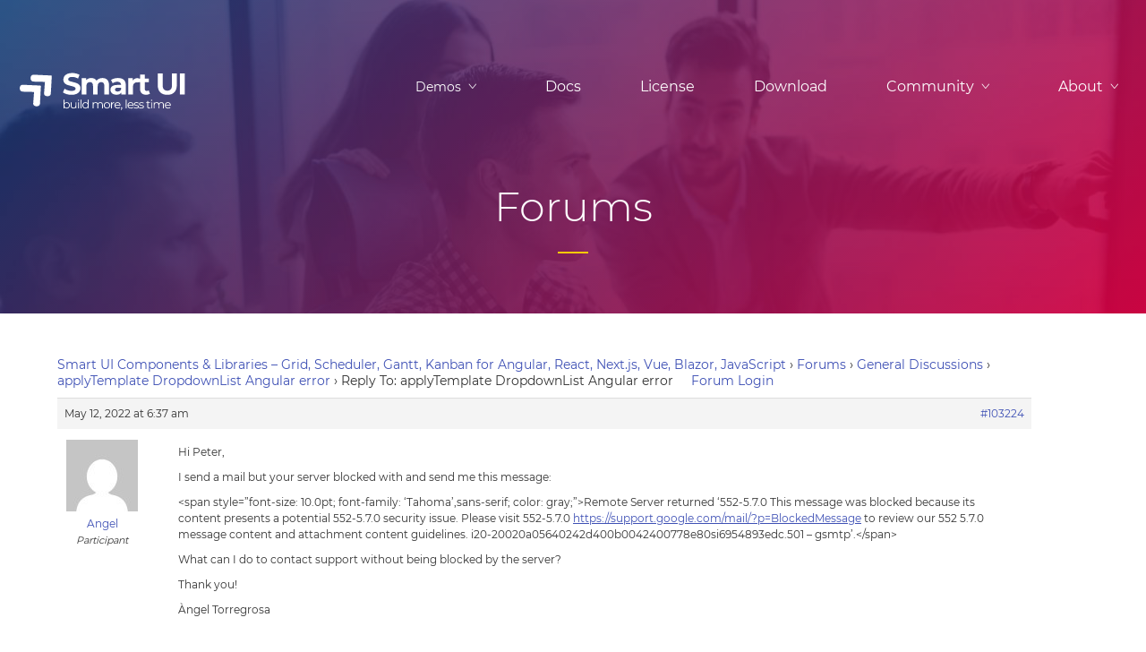

--- FILE ---
content_type: text/html; charset=UTF-8
request_url: https://www.htmlelements.com/forums/reply/103224/
body_size: 14778
content:
<!DOCTYPE html>
<html lang="en-US">
<head>
<meta charset="UTF-8" />
<meta http-equiv="X-UA-Compatible" content="IE=edge,chrome=1" />
<meta name="viewport" content="width=device-width, initial-scale=1" />
<meta name="google-site-verification" content="ocx6ogr5gzAjakWCDNY3BpF-W6788eB5hT_qjnICISg" />

<link rel="pingback" href="" />

<!-- load custom fonts from google-->
<script type="text/javascript" src="/public/scripts/jquery-1.11.3.min.js"></script> 
<!--
<link rel="stylesheet" type="text/css" media="all" href="/wp-content/themes/oldtwentyten/style.css" />
-->
<link rel="stylesheet" href="/wp-content/design/assets/stylesheets/style.css" type="text/css" /> 

		<!-- All in One SEO 4.6.2 - aioseo.com -->
		<title>Reply To: applyTemplate DropdownList Angular error - Smart UI Components</title>
		<meta name="description" content="Hi Peter, I send a mail but your server blocked with and send me this message: Remote Server returned &#039;552-5.7.0 This message was blocked because its content presents a potential 552-5.7.0 security issue. Please visit 552-5.7.0 https://support.google.com/mail/?p=BlockedMessage to review our 552 5.7.0 message content and attachment content guidelines. i20-20020a05640242d400b0042400778e80si6954893edc.501" />
		<meta name="robots" content="max-image-preview:large" />
		<link rel="canonical" href="https://www.htmlelements.com/forums/reply/103224/" />
		<meta name="generator" content="All in One SEO (AIOSEO) 4.6.2" />
		<meta property="og:locale" content="en_US" />
		<meta property="og:site_name" content="Smart UI Components - Angular, Blazor, React, Javascript, Vue UI Component Library" />
		<meta property="og:type" content="article" />
		<meta property="og:title" content="Reply To: applyTemplate DropdownList Angular error - Smart UI Components" />
		<meta property="og:description" content="Hi Peter, I send a mail but your server blocked with and send me this message: Remote Server returned &#039;552-5.7.0 This message was blocked because its content presents a potential 552-5.7.0 security issue. Please visit 552-5.7.0 https://support.google.com/mail/?p=BlockedMessage to review our 552 5.7.0 message content and attachment content guidelines. i20-20020a05640242d400b0042400778e80si6954893edc.501" />
		<meta property="og:url" content="https://www.htmlelements.com/forums/reply/103224/" />
		<meta property="article:published_time" content="2022-05-12T06:37:41+00:00" />
		<meta property="article:modified_time" content="2022-05-12T06:37:41+00:00" />
		<meta property="article:publisher" content="https://web.facebook.com/jqwidgets/" />
		<meta name="twitter:card" content="summary_large_image" />
		<meta name="twitter:site" content="@jqwidgets" />
		<meta name="twitter:title" content="Reply To: applyTemplate DropdownList Angular error - Smart UI Components" />
		<meta name="twitter:description" content="Hi Peter, I send a mail but your server blocked with and send me this message: Remote Server returned &#039;552-5.7.0 This message was blocked because its content presents a potential 552-5.7.0 security issue. Please visit 552-5.7.0 https://support.google.com/mail/?p=BlockedMessage to review our 552 5.7.0 message content and attachment content guidelines. i20-20020a05640242d400b0042400778e80si6954893edc.501" />
		<meta name="twitter:creator" content="@jqwidgets" />
		<script type="application/ld+json" class="aioseo-schema">
			{"@context":"https:\/\/schema.org","@graph":[{"@type":"BreadcrumbList","@id":"https:\/\/www.htmlelements.com\/forums\/reply\/103224\/#breadcrumblist","itemListElement":[{"@type":"ListItem","@id":"https:\/\/www.htmlelements.com\/#listItem","position":1,"name":"Home","item":"https:\/\/www.htmlelements.com\/","nextItem":"https:\/\/www.htmlelements.com\/forums\/reply\/103224\/#listItem"},{"@type":"ListItem","@id":"https:\/\/www.htmlelements.com\/forums\/reply\/103224\/#listItem","position":2,"name":"Reply To: applyTemplate DropdownList Angular error","previousItem":"https:\/\/www.htmlelements.com\/#listItem"}]},{"@type":"Organization","@id":"https:\/\/www.htmlelements.com\/#organization","name":"Smart UI Components","url":"https:\/\/www.htmlelements.com\/","sameAs":["https:\/\/web.facebook.com\/jqwidgets\/","https:\/\/twitter.com\/jqwidgets\/","https:\/\/www.linkedin.com\/company\/jqwidgets-ltd\/","https:\/\/en.wikipedia.org\/wiki\/JQWidgets"],"contactPoint":{"@type":"ContactPoint","telephone":"+359882223800","contactType":"Sales"}},{"@type":"WebPage","@id":"https:\/\/www.htmlelements.com\/forums\/reply\/103224\/#webpage","url":"https:\/\/www.htmlelements.com\/forums\/reply\/103224\/","name":"Reply To: applyTemplate DropdownList Angular error - Smart UI Components","description":"Hi Peter, I send a mail but your server blocked with and send me this message: Remote Server returned '552-5.7.0 This message was blocked because its content presents a potential 552-5.7.0 security issue. Please visit 552-5.7.0 https:\/\/support.google.com\/mail\/?p=BlockedMessage to review our 552 5.7.0 message content and attachment content guidelines. i20-20020a05640242d400b0042400778e80si6954893edc.501","inLanguage":"en-US","isPartOf":{"@id":"https:\/\/www.htmlelements.com\/#website"},"breadcrumb":{"@id":"https:\/\/www.htmlelements.com\/forums\/reply\/103224\/#breadcrumblist"},"datePublished":"-0001-11-30T00:00:00+00:00","dateModified":"2022-05-12T06:37:41+00:00"},{"@type":"WebSite","@id":"https:\/\/www.htmlelements.com\/#website","url":"https:\/\/www.htmlelements.com\/","name":"Smart UI Components","description":"Angular, Blazor, React, Javascript, Vue UI Component Library","inLanguage":"en-US","publisher":{"@id":"https:\/\/www.htmlelements.com\/#organization"}}]}
		</script>
		<!-- All in One SEO -->

<link rel='dns-prefetch' href='//s.w.org' />
<link rel="alternate" type="application/rss+xml" title="Smart UI Components &raquo; Feed" href="https://www.htmlelements.com/feed/" />
<link rel="alternate" type="application/rss+xml" title="Smart UI Components &raquo; Comments Feed" href="https://www.htmlelements.com/comments/feed/" />
		<!-- This site uses the Google Analytics by MonsterInsights plugin v8.26.0 - Using Analytics tracking - https://www.monsterinsights.com/ -->
							<script src="//www.googletagmanager.com/gtag/js?id=G-Z6896B9VX8"  data-cfasync="false" data-wpfc-render="false" type="text/javascript" async></script>
			<script data-cfasync="false" data-wpfc-render="false" type="text/javascript">
				var mi_version = '8.26.0';
				var mi_track_user = true;
				var mi_no_track_reason = '';
								var MonsterInsightsDefaultLocations = {"page_location":"https:\/\/www.htmlelements.com\/forums\/reply\/103224\/"};
				if ( typeof MonsterInsightsPrivacyGuardFilter === 'function' ) {
					var MonsterInsightsLocations = (typeof MonsterInsightsExcludeQuery === 'object') ? MonsterInsightsPrivacyGuardFilter( MonsterInsightsExcludeQuery ) : MonsterInsightsPrivacyGuardFilter( MonsterInsightsDefaultLocations );
				} else {
					var MonsterInsightsLocations = (typeof MonsterInsightsExcludeQuery === 'object') ? MonsterInsightsExcludeQuery : MonsterInsightsDefaultLocations;
				}

								var disableStrs = [
										'ga-disable-G-Z6896B9VX8',
									];

				/* Function to detect opted out users */
				function __gtagTrackerIsOptedOut() {
					for (var index = 0; index < disableStrs.length; index++) {
						if (document.cookie.indexOf(disableStrs[index] + '=true') > -1) {
							return true;
						}
					}

					return false;
				}

				/* Disable tracking if the opt-out cookie exists. */
				if (__gtagTrackerIsOptedOut()) {
					for (var index = 0; index < disableStrs.length; index++) {
						window[disableStrs[index]] = true;
					}
				}

				/* Opt-out function */
				function __gtagTrackerOptout() {
					for (var index = 0; index < disableStrs.length; index++) {
						document.cookie = disableStrs[index] + '=true; expires=Thu, 31 Dec 2099 23:59:59 UTC; path=/';
						window[disableStrs[index]] = true;
					}
				}

				if ('undefined' === typeof gaOptout) {
					function gaOptout() {
						__gtagTrackerOptout();
					}
				}
								window.dataLayer = window.dataLayer || [];

				window.MonsterInsightsDualTracker = {
					helpers: {},
					trackers: {},
				};
				if (mi_track_user) {
					function __gtagDataLayer() {
						dataLayer.push(arguments);
					}

					function __gtagTracker(type, name, parameters) {
						if (!parameters) {
							parameters = {};
						}

						if (parameters.send_to) {
							__gtagDataLayer.apply(null, arguments);
							return;
						}

						if (type === 'event') {
														parameters.send_to = monsterinsights_frontend.v4_id;
							var hookName = name;
							if (typeof parameters['event_category'] !== 'undefined') {
								hookName = parameters['event_category'] + ':' + name;
							}

							if (typeof MonsterInsightsDualTracker.trackers[hookName] !== 'undefined') {
								MonsterInsightsDualTracker.trackers[hookName](parameters);
							} else {
								__gtagDataLayer('event', name, parameters);
							}
							
						} else {
							__gtagDataLayer.apply(null, arguments);
						}
					}

					__gtagTracker('js', new Date());
					__gtagTracker('set', {
						'developer_id.dZGIzZG': true,
											});
					if ( MonsterInsightsLocations.page_location ) {
						__gtagTracker('set', MonsterInsightsLocations);
					}
										__gtagTracker('config', 'G-Z6896B9VX8', {"forceSSL":"true","link_attribution":"true"} );
															window.gtag = __gtagTracker;										(function () {
						/* https://developers.google.com/analytics/devguides/collection/analyticsjs/ */
						/* ga and __gaTracker compatibility shim. */
						var noopfn = function () {
							return null;
						};
						var newtracker = function () {
							return new Tracker();
						};
						var Tracker = function () {
							return null;
						};
						var p = Tracker.prototype;
						p.get = noopfn;
						p.set = noopfn;
						p.send = function () {
							var args = Array.prototype.slice.call(arguments);
							args.unshift('send');
							__gaTracker.apply(null, args);
						};
						var __gaTracker = function () {
							var len = arguments.length;
							if (len === 0) {
								return;
							}
							var f = arguments[len - 1];
							if (typeof f !== 'object' || f === null || typeof f.hitCallback !== 'function') {
								if ('send' === arguments[0]) {
									var hitConverted, hitObject = false, action;
									if ('event' === arguments[1]) {
										if ('undefined' !== typeof arguments[3]) {
											hitObject = {
												'eventAction': arguments[3],
												'eventCategory': arguments[2],
												'eventLabel': arguments[4],
												'value': arguments[5] ? arguments[5] : 1,
											}
										}
									}
									if ('pageview' === arguments[1]) {
										if ('undefined' !== typeof arguments[2]) {
											hitObject = {
												'eventAction': 'page_view',
												'page_path': arguments[2],
											}
										}
									}
									if (typeof arguments[2] === 'object') {
										hitObject = arguments[2];
									}
									if (typeof arguments[5] === 'object') {
										Object.assign(hitObject, arguments[5]);
									}
									if ('undefined' !== typeof arguments[1].hitType) {
										hitObject = arguments[1];
										if ('pageview' === hitObject.hitType) {
											hitObject.eventAction = 'page_view';
										}
									}
									if (hitObject) {
										action = 'timing' === arguments[1].hitType ? 'timing_complete' : hitObject.eventAction;
										hitConverted = mapArgs(hitObject);
										__gtagTracker('event', action, hitConverted);
									}
								}
								return;
							}

							function mapArgs(args) {
								var arg, hit = {};
								var gaMap = {
									'eventCategory': 'event_category',
									'eventAction': 'event_action',
									'eventLabel': 'event_label',
									'eventValue': 'event_value',
									'nonInteraction': 'non_interaction',
									'timingCategory': 'event_category',
									'timingVar': 'name',
									'timingValue': 'value',
									'timingLabel': 'event_label',
									'page': 'page_path',
									'location': 'page_location',
									'title': 'page_title',
									'referrer' : 'page_referrer',
								};
								for (arg in args) {
																		if (!(!args.hasOwnProperty(arg) || !gaMap.hasOwnProperty(arg))) {
										hit[gaMap[arg]] = args[arg];
									} else {
										hit[arg] = args[arg];
									}
								}
								return hit;
							}

							try {
								f.hitCallback();
							} catch (ex) {
							}
						};
						__gaTracker.create = newtracker;
						__gaTracker.getByName = newtracker;
						__gaTracker.getAll = function () {
							return [];
						};
						__gaTracker.remove = noopfn;
						__gaTracker.loaded = true;
						window['__gaTracker'] = __gaTracker;
					})();
									} else {
										console.log("");
					(function () {
						function __gtagTracker() {
							return null;
						}

						window['__gtagTracker'] = __gtagTracker;
						window['gtag'] = __gtagTracker;
					})();
									}
			</script>
				<!-- / Google Analytics by MonsterInsights -->
		<link rel='stylesheet' id='wp-block-library-css'  href='https://www.htmlelements.com/wp-includes/css/dist/block-library/style.min.css?ver=5.9.12' type='text/css' media='all' />
<style id='global-styles-inline-css' type='text/css'>
body{--wp--preset--color--black: #000000;--wp--preset--color--cyan-bluish-gray: #abb8c3;--wp--preset--color--white: #ffffff;--wp--preset--color--pale-pink: #f78da7;--wp--preset--color--vivid-red: #cf2e2e;--wp--preset--color--luminous-vivid-orange: #ff6900;--wp--preset--color--luminous-vivid-amber: #fcb900;--wp--preset--color--light-green-cyan: #7bdcb5;--wp--preset--color--vivid-green-cyan: #00d084;--wp--preset--color--pale-cyan-blue: #8ed1fc;--wp--preset--color--vivid-cyan-blue: #0693e3;--wp--preset--color--vivid-purple: #9b51e0;--wp--preset--gradient--vivid-cyan-blue-to-vivid-purple: linear-gradient(135deg,rgba(6,147,227,1) 0%,rgb(155,81,224) 100%);--wp--preset--gradient--light-green-cyan-to-vivid-green-cyan: linear-gradient(135deg,rgb(122,220,180) 0%,rgb(0,208,130) 100%);--wp--preset--gradient--luminous-vivid-amber-to-luminous-vivid-orange: linear-gradient(135deg,rgba(252,185,0,1) 0%,rgba(255,105,0,1) 100%);--wp--preset--gradient--luminous-vivid-orange-to-vivid-red: linear-gradient(135deg,rgba(255,105,0,1) 0%,rgb(207,46,46) 100%);--wp--preset--gradient--very-light-gray-to-cyan-bluish-gray: linear-gradient(135deg,rgb(238,238,238) 0%,rgb(169,184,195) 100%);--wp--preset--gradient--cool-to-warm-spectrum: linear-gradient(135deg,rgb(74,234,220) 0%,rgb(151,120,209) 20%,rgb(207,42,186) 40%,rgb(238,44,130) 60%,rgb(251,105,98) 80%,rgb(254,248,76) 100%);--wp--preset--gradient--blush-light-purple: linear-gradient(135deg,rgb(255,206,236) 0%,rgb(152,150,240) 100%);--wp--preset--gradient--blush-bordeaux: linear-gradient(135deg,rgb(254,205,165) 0%,rgb(254,45,45) 50%,rgb(107,0,62) 100%);--wp--preset--gradient--luminous-dusk: linear-gradient(135deg,rgb(255,203,112) 0%,rgb(199,81,192) 50%,rgb(65,88,208) 100%);--wp--preset--gradient--pale-ocean: linear-gradient(135deg,rgb(255,245,203) 0%,rgb(182,227,212) 50%,rgb(51,167,181) 100%);--wp--preset--gradient--electric-grass: linear-gradient(135deg,rgb(202,248,128) 0%,rgb(113,206,126) 100%);--wp--preset--gradient--midnight: linear-gradient(135deg,rgb(2,3,129) 0%,rgb(40,116,252) 100%);--wp--preset--duotone--dark-grayscale: url('#wp-duotone-dark-grayscale');--wp--preset--duotone--grayscale: url('#wp-duotone-grayscale');--wp--preset--duotone--purple-yellow: url('#wp-duotone-purple-yellow');--wp--preset--duotone--blue-red: url('#wp-duotone-blue-red');--wp--preset--duotone--midnight: url('#wp-duotone-midnight');--wp--preset--duotone--magenta-yellow: url('#wp-duotone-magenta-yellow');--wp--preset--duotone--purple-green: url('#wp-duotone-purple-green');--wp--preset--duotone--blue-orange: url('#wp-duotone-blue-orange');--wp--preset--font-size--small: 13px;--wp--preset--font-size--medium: 20px;--wp--preset--font-size--large: 36px;--wp--preset--font-size--x-large: 42px;}.has-black-color{color: var(--wp--preset--color--black) !important;}.has-cyan-bluish-gray-color{color: var(--wp--preset--color--cyan-bluish-gray) !important;}.has-white-color{color: var(--wp--preset--color--white) !important;}.has-pale-pink-color{color: var(--wp--preset--color--pale-pink) !important;}.has-vivid-red-color{color: var(--wp--preset--color--vivid-red) !important;}.has-luminous-vivid-orange-color{color: var(--wp--preset--color--luminous-vivid-orange) !important;}.has-luminous-vivid-amber-color{color: var(--wp--preset--color--luminous-vivid-amber) !important;}.has-light-green-cyan-color{color: var(--wp--preset--color--light-green-cyan) !important;}.has-vivid-green-cyan-color{color: var(--wp--preset--color--vivid-green-cyan) !important;}.has-pale-cyan-blue-color{color: var(--wp--preset--color--pale-cyan-blue) !important;}.has-vivid-cyan-blue-color{color: var(--wp--preset--color--vivid-cyan-blue) !important;}.has-vivid-purple-color{color: var(--wp--preset--color--vivid-purple) !important;}.has-black-background-color{background-color: var(--wp--preset--color--black) !important;}.has-cyan-bluish-gray-background-color{background-color: var(--wp--preset--color--cyan-bluish-gray) !important;}.has-white-background-color{background-color: var(--wp--preset--color--white) !important;}.has-pale-pink-background-color{background-color: var(--wp--preset--color--pale-pink) !important;}.has-vivid-red-background-color{background-color: var(--wp--preset--color--vivid-red) !important;}.has-luminous-vivid-orange-background-color{background-color: var(--wp--preset--color--luminous-vivid-orange) !important;}.has-luminous-vivid-amber-background-color{background-color: var(--wp--preset--color--luminous-vivid-amber) !important;}.has-light-green-cyan-background-color{background-color: var(--wp--preset--color--light-green-cyan) !important;}.has-vivid-green-cyan-background-color{background-color: var(--wp--preset--color--vivid-green-cyan) !important;}.has-pale-cyan-blue-background-color{background-color: var(--wp--preset--color--pale-cyan-blue) !important;}.has-vivid-cyan-blue-background-color{background-color: var(--wp--preset--color--vivid-cyan-blue) !important;}.has-vivid-purple-background-color{background-color: var(--wp--preset--color--vivid-purple) !important;}.has-black-border-color{border-color: var(--wp--preset--color--black) !important;}.has-cyan-bluish-gray-border-color{border-color: var(--wp--preset--color--cyan-bluish-gray) !important;}.has-white-border-color{border-color: var(--wp--preset--color--white) !important;}.has-pale-pink-border-color{border-color: var(--wp--preset--color--pale-pink) !important;}.has-vivid-red-border-color{border-color: var(--wp--preset--color--vivid-red) !important;}.has-luminous-vivid-orange-border-color{border-color: var(--wp--preset--color--luminous-vivid-orange) !important;}.has-luminous-vivid-amber-border-color{border-color: var(--wp--preset--color--luminous-vivid-amber) !important;}.has-light-green-cyan-border-color{border-color: var(--wp--preset--color--light-green-cyan) !important;}.has-vivid-green-cyan-border-color{border-color: var(--wp--preset--color--vivid-green-cyan) !important;}.has-pale-cyan-blue-border-color{border-color: var(--wp--preset--color--pale-cyan-blue) !important;}.has-vivid-cyan-blue-border-color{border-color: var(--wp--preset--color--vivid-cyan-blue) !important;}.has-vivid-purple-border-color{border-color: var(--wp--preset--color--vivid-purple) !important;}.has-vivid-cyan-blue-to-vivid-purple-gradient-background{background: var(--wp--preset--gradient--vivid-cyan-blue-to-vivid-purple) !important;}.has-light-green-cyan-to-vivid-green-cyan-gradient-background{background: var(--wp--preset--gradient--light-green-cyan-to-vivid-green-cyan) !important;}.has-luminous-vivid-amber-to-luminous-vivid-orange-gradient-background{background: var(--wp--preset--gradient--luminous-vivid-amber-to-luminous-vivid-orange) !important;}.has-luminous-vivid-orange-to-vivid-red-gradient-background{background: var(--wp--preset--gradient--luminous-vivid-orange-to-vivid-red) !important;}.has-very-light-gray-to-cyan-bluish-gray-gradient-background{background: var(--wp--preset--gradient--very-light-gray-to-cyan-bluish-gray) !important;}.has-cool-to-warm-spectrum-gradient-background{background: var(--wp--preset--gradient--cool-to-warm-spectrum) !important;}.has-blush-light-purple-gradient-background{background: var(--wp--preset--gradient--blush-light-purple) !important;}.has-blush-bordeaux-gradient-background{background: var(--wp--preset--gradient--blush-bordeaux) !important;}.has-luminous-dusk-gradient-background{background: var(--wp--preset--gradient--luminous-dusk) !important;}.has-pale-ocean-gradient-background{background: var(--wp--preset--gradient--pale-ocean) !important;}.has-electric-grass-gradient-background{background: var(--wp--preset--gradient--electric-grass) !important;}.has-midnight-gradient-background{background: var(--wp--preset--gradient--midnight) !important;}.has-small-font-size{font-size: var(--wp--preset--font-size--small) !important;}.has-medium-font-size{font-size: var(--wp--preset--font-size--medium) !important;}.has-large-font-size{font-size: var(--wp--preset--font-size--large) !important;}.has-x-large-font-size{font-size: var(--wp--preset--font-size--x-large) !important;}
</style>
<link rel='stylesheet' id='bbp-default-css'  href='https://www.htmlelements.com/wp-content/plugins/bbpress/templates/default/css/bbpress.min.css?ver=2.6.6' type='text/css' media='all' />
<link rel='stylesheet' id='sign-in-with-google-css'  href='https://www.htmlelements.com/wp-content/plugins/sign-in-with-google/src/public/css/sign-in-with-google-public.css?ver=1.8.0' type='text/css' media='all' />
<script type='text/javascript' src='https://www.htmlelements.com/wp-content/plugins/google-analytics-for-wordpress/assets/js/frontend-gtag.min.js?ver=8.26.0' id='monsterinsights-frontend-script-js'></script>
<script data-cfasync="false" data-wpfc-render="false" type="text/javascript" id='monsterinsights-frontend-script-js-extra'>/* <![CDATA[ */
var monsterinsights_frontend = {"js_events_tracking":"true","download_extensions":"doc,pdf,ppt,zip,xls,docx,pptx,xlsx","inbound_paths":"[{\"path\":\"\\\/go\\\/\",\"label\":\"affiliate\"},{\"path\":\"\\\/recommend\\\/\",\"label\":\"affiliate\"}]","home_url":"https:\/\/www.htmlelements.com","hash_tracking":"false","v4_id":"G-Z6896B9VX8"};/* ]]> */
</script>
<script type='text/javascript' src='https://www.htmlelements.com/wp-includes/js/jquery/jquery.min.js?ver=3.6.0' id='jquery-core-js'></script>
<link rel="https://api.w.org/" href="https://www.htmlelements.com/wp-json/" /><link rel="EditURI" type="application/rsd+xml" title="RSD" href="https://www.htmlelements.com/xmlrpc.php?rsd" />
<link rel="wlwmanifest" type="application/wlwmanifest+xml" href="https://www.htmlelements.com/wp-includes/wlwmanifest.xml" /> 
<meta name="generator" content="WordPress 5.9.12" />
<link rel='shortlink' href='https://www.htmlelements.com/?p=103224' />
<link rel="alternate" type="application/json+oembed" href="https://www.htmlelements.com/wp-json/oembed/1.0/embed?url=https%3A%2F%2Fwww.htmlelements.com%2Fforums%2Freply%2F103224%2F" />
<link rel="alternate" type="text/xml+oembed" href="https://www.htmlelements.com/wp-json/oembed/1.0/embed?url=https%3A%2F%2Fwww.htmlelements.com%2Fforums%2Freply%2F103224%2F&#038;format=xml" />
<script type="application/ld+json">{
    "@context": "https://schema.org",
    "@type": "Organization",
    "name": "Smart UI Components",
    "url": "https://www.htmlelements.com/",
    "logo": "https://www.htmlelements.com/wp-content/uploads/htmlelements-logo.png",
    "sameAs": [
        "https://twitter.com/jqwidgets",
        "https://github.com/htmlelements",
        "https://www.linkedin.com/company/jqwidgets"
    ]
}</script><script type="application/ld+json">{
    "@context": "https://schema.org",
    "@type": "BreadcrumbList",
    "itemListElement": [
        {
            "@type": "ListItem",
            "position": 1,
            "name": "Forums",
            "item": "https://www.htmlelements.com/forums/"
        }
    ]
}</script><!--

-->
<script id="mcjs">!function(c,h,i,m,p){m=c.createElement(h),p=c.getElementsByTagName(h)[0],m.async=1,m.src=i,p.parentNode.insertBefore(m,p)}(document,"script","https://chimpstatic.com/mcjs-connected/js/users/4d7841cc5699ee52f32b0018e/8aeaf5b20966079eba235afde.js");</script>
<!--Start of Tawk.to Script-->

<!--End of Tawk.to Script-->
<style>
.bbp-search-results .reply, .bbp-search-results .topic
{

}
</style>
<script type="text/javascript">window.$crisp=[];window.CRISP_WEBSITE_ID="bc1fe628-974e-420d-a7a5-38780a5e379c";(function(){d=document;s=d.createElement("script");s.src="https://client.crisp.chat/l.js";s.async=1;d.getElementsByTagName("head")[0].appendChild(s);})();</script>

<script>
var load = function() {
    var breadcrumb = document.querySelector('.bbp-breadcrumb p');
    if (breadcrumb) {
	

        var anchor = document.createElement('a');
        anchor.innerHTML = 'Forum Login';
        anchor.href = '/clientlogin/';
        anchor.target = "_blank";
        anchor.style.marginLeft = "20px";
        breadcrumb.appendChild(anchor);
    
     var titles = document.querySelectorAll('.bbp-forum-title');
     var pre = '</p><div class="smart-forum-topic" style="display: flex; align-items: center;">';
     for(var i = 0; i < titles.length; i++) { var title = titles[i]; var icon = 'datetimepicker-icon'; switch(title.innerHTML) { 
			case 'Accordion': 
				icon = 'accordion-icon';
				break; 
			case 'Buttons': 
				icon = 'button-icon'; 
				break; 
			case 'Chart': 
			icon = 'chart-icon'; 
			break; 
			case 'Chart & Gantt Chart': 
			icon = 'chart-icon'; 
			break; 
			case 'Kanban': icon = 'kanban-icon';
			break; 
			case 'ComboBox': icon = 'combobox-icon';
			break; 
			case 'Date & Time Pickers': icon = 'datetimepicker-icon';
			break;
			case 'Docking Layout': icon = 'dockinglayout-icon';
			break; 
			case 'DropDownList': icon = 'dropdownlist-icon';
			break;
			case 'General Discussions': icon = 'dataadapter-icon'; 
			break;
			case 'Gauge': icon = 'gauge-icon';
			break; 
			case 'Data Grid': icon = 'grid-icon';
			break; 
			case 'List Menu': icon = 'listmenu-icon';
			break; 
			case 'ListBox': icon = 'listbox-icon'; 
			break; 
			case 'Menu': icon = 'menu-icon'; 
			break; 
			case 'Progress Bar': icon = 'progressbar-icon'; 
			break;
			case 'ScrollBar': icon = 'scrollbar-icon';
			break; 
			case 'Slider': icon = 'slider-icon';
			break;
			case 'Tabs': icon = 'tabs-icon';
			break; 
			case 'Tank': icon = 'tank-icon'; 
			break;
			case 'Text Boxes &amp; Inputs': icon = 'textbox-icon'; 
			break; 
			case 'Toast': icon = 'notification-icon';
			break;
			case 'Tooltip': icon = 'tooltip-icon';
			break; 
			case 'Scheduler': icon = 'scheduler-icon';
			break; 
			case 'Window': icon = 'window-icon';
			break;
			} 
			if (title.innerHTML.indexOf('Chart') >= 0) {
 icon = 'chart-icon';
}
          title.innerHTML = pre  + '<span class="demo-icon ' + icon + '"></span><span style="margin-left: -7px;">' + title.innerHTML + '</span></div><p>';
     }
	}
}

if (document.readyState === 'complete') {
   load();
}
else {
window.addEventListener('load', function() {
  load();  
});
}
</script>
<!-- Google tag (gtag.js) -->
<!--
<script async src="https://www.googletagmanager.com/gtag/js?id=G-1CB7F4MWYY"></script>
<script>
  window.dataLayer = window.dataLayer || [];
  function gtag(){dataLayer.push(arguments);}
  gtag('js', new Date());

  gtag('config', 'G-1CB7F4MWYY');
</script>
-->
</head>
<body style='background: white;'>
<style>
/* cyrillic-ext */
@font-face {
  font-family: 'Montserrat';
  font-style: normal;
  font-weight: 300;
  font-display: swap;
  src: url(https://fonts.gstatic.com/s/montserrat/v18/JTURjIg1_i6t8kCHKm45_cJD3gTD_u50.woff2) format('woff2');
  unicode-range: U+0460-052F, U+1C80-1C88, U+20B4, U+2DE0-2DFF, U+A640-A69F, U+FE2E-FE2F;
}
/* cyrillic */
@font-face {
  font-family: 'Montserrat';
  font-style: normal;
  font-display: swap;
  font-weight: 300;
  src: url(https://fonts.gstatic.com/s/montserrat/v18/JTURjIg1_i6t8kCHKm45_cJD3g3D_u50.woff2) format('woff2');
  unicode-range: U+0400-045F, U+0490-0491, U+04B0-04B1, U+2116;
}
/* vietnamese */
@font-face {
  font-family: 'Montserrat';
  font-style: normal;
  font-display: swap;
  font-weight: 300;
  src: url(https://fonts.gstatic.com/s/montserrat/v18/JTURjIg1_i6t8kCHKm45_cJD3gbD_u50.woff2) format('woff2');
  unicode-range: U+0102-0103, U+0110-0111, U+0128-0129, U+0168-0169, U+01A0-01A1, U+01AF-01B0, U+1EA0-1EF9, U+20AB;
}
/* latin-ext */
@font-face {
  font-family: 'Montserrat';
  font-display: swap;
  font-style: normal;
  font-weight: 300;
  src: url(https://fonts.gstatic.com/s/montserrat/v18/JTURjIg1_i6t8kCHKm45_cJD3gfD_u50.woff2) format('woff2');
  unicode-range: U+0100-024F, U+0259, U+1E00-1EFF, U+2020, U+20A0-20AB, U+20AD-20CF, U+2113, U+2C60-2C7F, U+A720-A7FF;
}
/* latin */
@font-face {
  font-family: 'Montserrat';
  font-style: normal;
  font-display: swap;
  font-weight: 300;
  src: url(https://fonts.gstatic.com/s/montserrat/v18/JTURjIg1_i6t8kCHKm45_cJD3gnD_g.woff2) format('woff2');
  unicode-range: U+0000-00FF, U+0131, U+0152-0153, U+02BB-02BC, U+02C6, U+02DA, U+02DC, U+2000-206F, U+2074, U+20AC, U+2122, U+2191, U+2193, U+2212, U+2215, U+FEFF, U+FFFD;
}
/* cyrillic-ext */
@font-face {
  font-family: 'Montserrat';
  font-display: swap;
  font-style: normal;
  font-weight: 400;
  src: url(https://fonts.gstatic.com/s/montserrat/v18/JTUSjIg1_i6t8kCHKm459WRhyzbi.woff2) format('woff2');
  unicode-range: U+0460-052F, U+1C80-1C88, U+20B4, U+2DE0-2DFF, U+A640-A69F, U+FE2E-FE2F;
}
/* cyrillic */
@font-face {
  font-family: 'Montserrat';
  font-style: normal;
  font-display: swap;
  font-weight: 400;
  src: url(https://fonts.gstatic.com/s/montserrat/v18/JTUSjIg1_i6t8kCHKm459W1hyzbi.woff2) format('woff2');
  unicode-range: U+0400-045F, U+0490-0491, U+04B0-04B1, U+2116;
}
/* vietnamese */
@font-face {
  font-family: 'Montserrat';
  font-style: normal;
  font-display: swap;
  font-weight: 400;
  src: url(https://fonts.gstatic.com/s/montserrat/v18/JTUSjIg1_i6t8kCHKm459WZhyzbi.woff2) format('woff2');
  unicode-range: U+0102-0103, U+0110-0111, U+0128-0129, U+0168-0169, U+01A0-01A1, U+01AF-01B0, U+1EA0-1EF9, U+20AB;
}
/* latin-ext */
@font-face {
  font-family: 'Montserrat';
  font-display: swap;
  font-style: normal;
  font-weight: 400;
  src: url(https://fonts.gstatic.com/s/montserrat/v18/JTUSjIg1_i6t8kCHKm459Wdhyzbi.woff2) format('woff2');
  unicode-range: U+0100-024F, U+0259, U+1E00-1EFF, U+2020, U+20A0-20AB, U+20AD-20CF, U+2113, U+2C60-2C7F, U+A720-A7FF;
}
/* latin */
@font-face {
  font-family: 'Montserrat';
  font-display: swap;
  font-style: normal;
  font-weight: 400;
  src: url(https://fonts.gstatic.com/s/montserrat/v18/JTUSjIg1_i6t8kCHKm459Wlhyw.woff2) format('woff2');
  unicode-range: U+0000-00FF, U+0131, U+0152-0153, U+02BB-02BC, U+02C6, U+02DA, U+02DC, U+2000-206F, U+2074, U+20AC, U+2122, U+2191, U+2193, U+2212, U+2215, U+FEFF, U+FFFD;
}
/* cyrillic-ext */
@font-face {
  font-family: 'Montserrat';
  font-style: normal;
  font-display: swap;
  font-weight: 500;
  src: url(https://fonts.gstatic.com/s/montserrat/v18/JTURjIg1_i6t8kCHKm45_ZpC3gTD_u50.woff2) format('woff2');
  unicode-range: U+0460-052F, U+1C80-1C88, U+20B4, U+2DE0-2DFF, U+A640-A69F, U+FE2E-FE2F;
}
/* cyrillic */
@font-face {
  font-family: 'Montserrat';
  font-display: swap;
  font-style: normal;
  font-weight: 500;
  src: url(https://fonts.gstatic.com/s/montserrat/v18/JTURjIg1_i6t8kCHKm45_ZpC3g3D_u50.woff2) format('woff2');
  unicode-range: U+0400-045F, U+0490-0491, U+04B0-04B1, U+2116;
}
/* vietnamese */
@font-face {
  font-family: 'Montserrat';
  font-display: swap;
  font-style: normal;
  font-weight: 500;
  src: url(https://fonts.gstatic.com/s/montserrat/v18/JTURjIg1_i6t8kCHKm45_ZpC3gbD_u50.woff2) format('woff2');
  unicode-range: U+0102-0103, U+0110-0111, U+0128-0129, U+0168-0169, U+01A0-01A1, U+01AF-01B0, U+1EA0-1EF9, U+20AB;
}
/* latin-ext */
@font-face {
  font-family: 'Montserrat';
  font-display: swap;
  font-style: normal;
  font-weight: 500;
  src: url(https://fonts.gstatic.com/s/montserrat/v18/JTURjIg1_i6t8kCHKm45_ZpC3gfD_u50.woff2) format('woff2');
  unicode-range: U+0100-024F, U+0259, U+1E00-1EFF, U+2020, U+20A0-20AB, U+20AD-20CF, U+2113, U+2C60-2C7F, U+A720-A7FF;
}
/* latin */
@font-face {
  font-family: 'Montserrat';
  font-display: swap;
  font-style: normal;
  font-weight: 500;
  src: url(https://fonts.gstatic.com/s/montserrat/v18/JTURjIg1_i6t8kCHKm45_ZpC3gnD_g.woff2) format('woff2');
  unicode-range: U+0000-00FF, U+0131, U+0152-0153, U+02BB-02BC, U+02C6, U+02DA, U+02DC, U+2000-206F, U+2074, U+20AC, U+2122, U+2191, U+2193, U+2212, U+2215, U+FEFF, U+FFFD;
}
/* cyrillic-ext */
@font-face {
  font-family: 'Montserrat';
  font-style: normal;
  font-weight: 600;
 font-display: swap;
   src: url(https://fonts.gstatic.com/s/montserrat/v18/JTURjIg1_i6t8kCHKm45_bZF3gTD_u50.woff2) format('woff2');
  unicode-range: U+0460-052F, U+1C80-1C88, U+20B4, U+2DE0-2DFF, U+A640-A69F, U+FE2E-FE2F;
}
/* cyrillic */
@font-face {
  font-family: 'Montserrat';
  font-display: swap;
  font-style: normal;
  font-weight: 600;
  src: url(https://fonts.gstatic.com/s/montserrat/v18/JTURjIg1_i6t8kCHKm45_bZF3g3D_u50.woff2) format('woff2');
  unicode-range: U+0400-045F, U+0490-0491, U+04B0-04B1, U+2116;
}
/* vietnamese */
@font-face {
  font-family: 'Montserrat';
  font-display: swap;
  font-style: normal;
  font-weight: 600;
  src: url(https://fonts.gstatic.com/s/montserrat/v18/JTURjIg1_i6t8kCHKm45_bZF3gbD_u50.woff2) format('woff2');
  unicode-range: U+0102-0103, U+0110-0111, U+0128-0129, U+0168-0169, U+01A0-01A1, U+01AF-01B0, U+1EA0-1EF9, U+20AB;
}
/* latin-ext */
@font-face {
  font-display: swap;
  font-family: 'Montserrat';
  font-style: normal;
  font-weight: 600;
  src: url(https://fonts.gstatic.com/s/montserrat/v18/JTURjIg1_i6t8kCHKm45_bZF3gfD_u50.woff2) format('woff2');
  unicode-range: U+0100-024F, U+0259, U+1E00-1EFF, U+2020, U+20A0-20AB, U+20AD-20CF, U+2113, U+2C60-2C7F, U+A720-A7FF;
}
/* latin */
@font-face {
  font-display: swap;
  font-family: 'Montserrat';
  font-style: normal;
  font-weight: 600;
  src: url(https://fonts.gstatic.com/s/montserrat/v18/JTURjIg1_i6t8kCHKm45_bZF3gnD_g.woff2) format('woff2');
  unicode-range: U+0000-00FF, U+0131, U+0152-0153, U+02BB-02BC, U+02C6, U+02DA, U+02DC, U+2000-206F, U+2074, U+20AC, U+2122, U+2191, U+2193, U+2212, U+2215, U+FEFF, U+FFFD;
}
/* cyrillic-ext */
@font-face {
 font-display: swap;
   font-family: 'Montserrat';
  font-style: normal;
  font-weight: 700;
  src: url(https://fonts.gstatic.com/s/montserrat/v18/JTURjIg1_i6t8kCHKm45_dJE3gTD_u50.woff2) format('woff2');
  unicode-range: U+0460-052F, U+1C80-1C88, U+20B4, U+2DE0-2DFF, U+A640-A69F, U+FE2E-FE2F;
}
/* cyrillic */
@font-face {
  font-family: 'Montserrat';
  font-style: normal;
   font-display: swap;
 font-weight: 700;
  src: url(https://fonts.gstatic.com/s/montserrat/v18/JTURjIg1_i6t8kCHKm45_dJE3g3D_u50.woff2) format('woff2');
  unicode-range: U+0400-045F, U+0490-0491, U+04B0-04B1, U+2116;
}
/* vietnamese */
@font-face {
  font-family: 'Montserrat';
  font-style: normal;
  font-display: swap;
  font-weight: 700;
  src: url(https://fonts.gstatic.com/s/montserrat/v18/JTURjIg1_i6t8kCHKm45_dJE3gbD_u50.woff2) format('woff2');
  unicode-range: U+0102-0103, U+0110-0111, U+0128-0129, U+0168-0169, U+01A0-01A1, U+01AF-01B0, U+1EA0-1EF9, U+20AB;
}
/* latin-ext */
@font-face {
  font-family: 'Montserrat';
  font-display: swap;
  font-style: normal;
  font-weight: 700;
  src: url(https://fonts.gstatic.com/s/montserrat/v18/JTURjIg1_i6t8kCHKm45_dJE3gfD_u50.woff2) format('woff2');
  unicode-range: U+0100-024F, U+0259, U+1E00-1EFF, U+2020, U+20A0-20AB, U+20AD-20CF, U+2113, U+2C60-2C7F, U+A720-A7FF;
}
/* latin */
@font-face {
  font-family: 'Montserrat';
  font-display: swap;
  font-style: normal;
  font-weight: 700;
  src: url(https://fonts.gstatic.com/s/montserrat/v18/JTURjIg1_i6t8kCHKm45_dJE3gnD_g.woff2) format('woff2');
  unicode-range: U+0000-00FF, U+0131, U+0152-0153, U+02BB-02BC, U+02C6, U+02DA, U+02DC, U+2000-206F, U+2074, U+20AC, U+2122, U+2191, U+2193, U+2212, U+2215, U+FEFF, U+FFFD;
}
</style>
<div id="page">


  <header role="banner" class="header-main">
    <div class="wrapper">
      <input type="checkbox" id="mobile-nav" class="mobile-nav">
      <nav class="nav-open" role="navigation">
        <div class="nav-inner">
          <a href="/"><img style="max-height:65px;" alt="Smart UI Components - Grid, Scheduler, Gantt and more" src="/wp-content/design/assets/images/logo-htmlelements.svg"/></a>

          <ul class="nav-menu">
              <li class="nav-item ddown">
              <span class="nav-btn"><a class="active" href="/demos/" title="">Demos</a><i class="ico-arrow-up"></i></span>
				<ul class="frameworks" style="width: 230px;">
					<li><h3>Web</h3></li>
					<li><a class="ripple" framework="web" href="/demos/" title="">UI for Javascript</a></li>
					<li><a class="ripple" framework="angular" href="/angular/" title="">UI for Angular</a></li>
					<li><a class="ripple" framework="react" href="/react/" title="">UI for React</a></li>
					<li><a class="ripple" framework="vue" href="/vue/" title="">UI for Vue</a></li>
					<li><a class="ripple" framework="vue" href="/blazor/" title="">UI for Blazor</a></li>
					<li><a class="ripple" framework="jqwidgets" href="https://www.jqwidgets.com/" target="_blank" title="">UI for jQuery</a></li>
					<li><a class="ripple" framework="templates" href="/templates/" title="">UI Templates</a></li>
					<li><h3>Project Management</h3></li>
					<li><a class="ripple" framework="projectmanagement" href="https://artavolo.com/" target="_blank" title="">Artavolo</a></li>
				</ul>
            </li>
            <li class="nav-item"><a href="/docs/" title="">Docs</a></li>
            <li class="nav-item"><a href="/license/" title="">License</a></li>
            <li class="nav-item"><a href="/download/" title="">Download</a></li>
			<li class="nav-item ddown">
              <span class="nav-btn">Community <i class="ico-arrow-up"></i></span>
              <ul>
                <li><a class="ripple" href="/forums/" title="">Forums</a></li>
		        <li><a class="ripple" href="/blog/" title="">Blogs</a></li>
				<li><a class="ripple" href="/clientlogin/" title="">Login</a></li>
			  </ul>
            </li>
            <li class="nav-item ddown">
			    <span class="nav-btn">About <i class="ico-arrow-up"></i></span>
				<ul>
					<li><a class="ripple" href="/about/" title="">About Us</a></li>
					<li><a class="ripple" href="/contact-us/" title="">Contact Us</a></li>
					<li><a class="ripple" href="/faq/" title="">FAQ</a></li>
				</ul>
			</li>
          </ul>

          <label class="mobile-nav-label" for="mobile-nav" aria-hidden="true">
            <div class="nav-icon-anim">
              <span></span>
              <span></span>
              <span></span>
              <span></span>
            </div>
          </label>
        </div>
      </nav>
    </div>
  </header>
         
<!-- HEADER END -->

		<div id="post-103224" class="post-103224 reply type-reply status-publish hentry">		<div class="entry-content-2">			
<div id="bbpress-forums" class="bbpress-wrapper">

	<div class="bbp-breadcrumb"><p><a href="https://www.htmlelements.com" class="bbp-breadcrumb-home">Smart UI Components &#038; Libraries &#8211; Grid, Scheduler, Gantt, Kanban for Angular, React, Next.js, Vue, Blazor, JavaScript</a> <span class="bbp-breadcrumb-sep">&rsaquo;</span> <a href="https://www.htmlelements.com/forums/" class="bbp-breadcrumb-root">Forums</a> <span class="bbp-breadcrumb-sep">&rsaquo;</span> <a href="https://www.htmlelements.com/forums/forum/framework/" class="bbp-breadcrumb-forum">General Discussions</a> <span class="bbp-breadcrumb-sep">&rsaquo;</span> <a href="https://www.htmlelements.com/forums/topic/applytemplate-dropdownlist-angular-error/" class="bbp-breadcrumb-topic">applyTemplate DropdownList Angular error</a> <span class="bbp-breadcrumb-sep">&rsaquo;</span> <span class="bbp-breadcrumb-current">Reply To: applyTemplate DropdownList Angular error</span></p></div>
	
	
		
<div id="post-103224" class="bbp-reply-header">
	<div class="bbp-meta">
		<span class="bbp-reply-post-date">May 12, 2022 at 6:37 am</span>

		
		<a href="https://www.htmlelements.com/forums/topic/applytemplate-dropdownlist-angular-error/#post-103224" class="bbp-reply-permalink">#103224</a>

		
		<span class="bbp-admin-links"></span>
		
	</div><!-- .bbp-meta -->
</div><!-- #post-103224 -->

<div class="loop-item--1 user-id-8029 bbp-parent-forum-98301 bbp-parent-topic-103202 bbp-reply-position-7 even topic-author  post-103224 reply type-reply status-publish hentry">
	<div class="bbp-reply-author">

		
		<a href="https://www.htmlelements.com/forums/users/angeltorre97gmail-com/" title="View Angel&#039;s profile" class="bbp-author-link"><span  class="bbp-author-avatar"><img alt='' src='https://secure.gravatar.com/avatar/c1b0b8c1da58e971763e4574e4996418?s=80&#038;d=mm&#038;r=g' srcset='https://secure.gravatar.com/avatar/c1b0b8c1da58e971763e4574e4996418?s=160&#038;d=mm&#038;r=g 2x' class='avatar avatar-80 photo' height='80' width='80' loading='lazy'/></span><span  class="bbp-author-name">Angel</span></a><div class="bbp-author-role">Participant</div>
		
		
	</div><!-- .bbp-reply-author -->

	<div class="bbp-reply-content">

		
		<p>Hi Peter,</p>
<p>I send a mail but your server blocked with and send me this message:</p>
<p>&lt;span style=&#8221;font-size: 10.0pt; font-family: &#8216;Tahoma&#8217;,sans-serif; color: gray;&#8221;&gt;Remote Server returned &#8216;552-5.7.0 This message was blocked because its content presents a potential 552-5.7.0 security issue. Please visit 552-5.7.0 <a href="https://support.google.com/mail/?p=BlockedMessage" rel="nofollow">https://support.google.com/mail/?p=BlockedMessage</a> to review our 552 5.7.0 message content and attachment content guidelines. i20-20020a05640242d400b0042400778e80si6954893edc.501 &#8211; gsmtp&#8217;.&lt;/span&gt;</p>
<p>What can I do to contact support without being blocked by the server?</p>
<p>Thank you!</p>
<p>Àngel Torregrosa</p>

		
	</div><!-- .bbp-reply-content -->
</div><!-- .reply -->

	
	
</div>
								</div><!-- .entry-content -->	</div><!-- #post-## --><script>	if (!window.$) {		window.$ = window.jQuery;	}</script><style>/* cyrillic-ext */@font-face {  font-family: 'Montserrat';  font-style: normal;  font-weight: 300;  font-display: swap;  src: url(https://fonts.gstatic.com/s/montserrat/v18/JTURjIg1_i6t8kCHKm45_cJD3gTD_u50.woff2) format('woff2');  unicode-range: U+0460-052F, U+1C80-1C88, U+20B4, U+2DE0-2DFF, U+A640-A69F, U+FE2E-FE2F;}/* cyrillic */@font-face {  font-family: 'Montserrat';  font-style: normal;  font-display: swap;  font-weight: 300;  src: url(https://fonts.gstatic.com/s/montserrat/v18/JTURjIg1_i6t8kCHKm45_cJD3g3D_u50.woff2) format('woff2');  unicode-range: U+0400-045F, U+0490-0491, U+04B0-04B1, U+2116;}/* vietnamese */@font-face {  font-family: 'Montserrat';  font-style: normal;  font-display: swap;  font-weight: 300;  src: url(https://fonts.gstatic.com/s/montserrat/v18/JTURjIg1_i6t8kCHKm45_cJD3gbD_u50.woff2) format('woff2');  unicode-range: U+0102-0103, U+0110-0111, U+0128-0129, U+0168-0169, U+01A0-01A1, U+01AF-01B0, U+1EA0-1EF9, U+20AB;}/* latin-ext */@font-face {  font-family: 'Montserrat';  font-display: swap;  font-style: normal;  font-weight: 300;  src: url(https://fonts.gstatic.com/s/montserrat/v18/JTURjIg1_i6t8kCHKm45_cJD3gfD_u50.woff2) format('woff2');  unicode-range: U+0100-024F, U+0259, U+1E00-1EFF, U+2020, U+20A0-20AB, U+20AD-20CF, U+2113, U+2C60-2C7F, U+A720-A7FF;}/* latin */@font-face {  font-family: 'Montserrat';  font-style: normal;  font-display: swap;  font-weight: 300;  src: url(https://fonts.gstatic.com/s/montserrat/v18/JTURjIg1_i6t8kCHKm45_cJD3gnD_g.woff2) format('woff2');  unicode-range: U+0000-00FF, U+0131, U+0152-0153, U+02BB-02BC, U+02C6, U+02DA, U+02DC, U+2000-206F, U+2074, U+20AC, U+2122, U+2191, U+2193, U+2212, U+2215, U+FEFF, U+FFFD;}/* cyrillic-ext */@font-face {  font-family: 'Montserrat';  font-display: swap;  font-style: normal;  font-weight: 400;  src: url(https://fonts.gstatic.com/s/montserrat/v18/JTUSjIg1_i6t8kCHKm459WRhyzbi.woff2) format('woff2');  unicode-range: U+0460-052F, U+1C80-1C88, U+20B4, U+2DE0-2DFF, U+A640-A69F, U+FE2E-FE2F;}/* cyrillic */@font-face {  font-family: 'Montserrat';  font-style: normal;  font-display: swap;  font-weight: 400;  src: url(https://fonts.gstatic.com/s/montserrat/v18/JTUSjIg1_i6t8kCHKm459W1hyzbi.woff2) format('woff2');  unicode-range: U+0400-045F, U+0490-0491, U+04B0-04B1, U+2116;}/* vietnamese */@font-face {  font-family: 'Montserrat';  font-style: normal;  font-display: swap;  font-weight: 400;  src: url(https://fonts.gstatic.com/s/montserrat/v18/JTUSjIg1_i6t8kCHKm459WZhyzbi.woff2) format('woff2');  unicode-range: U+0102-0103, U+0110-0111, U+0128-0129, U+0168-0169, U+01A0-01A1, U+01AF-01B0, U+1EA0-1EF9, U+20AB;}/* latin-ext */@font-face {  font-family: 'Montserrat';  font-display: swap;  font-style: normal;  font-weight: 400;  src: url(https://fonts.gstatic.com/s/montserrat/v18/JTUSjIg1_i6t8kCHKm459Wdhyzbi.woff2) format('woff2');  unicode-range: U+0100-024F, U+0259, U+1E00-1EFF, U+2020, U+20A0-20AB, U+20AD-20CF, U+2113, U+2C60-2C7F, U+A720-A7FF;}/* latin */@font-face {  font-family: 'Montserrat';  font-display: swap;  font-style: normal;  font-weight: 400;  src: url(https://fonts.gstatic.com/s/montserrat/v18/JTUSjIg1_i6t8kCHKm459Wlhyw.woff2) format('woff2');  unicode-range: U+0000-00FF, U+0131, U+0152-0153, U+02BB-02BC, U+02C6, U+02DA, U+02DC, U+2000-206F, U+2074, U+20AC, U+2122, U+2191, U+2193, U+2212, U+2215, U+FEFF, U+FFFD;}/* cyrillic-ext */@font-face {  font-family: 'Montserrat';  font-style: normal;  font-display: swap;  font-weight: 500;  src: url(https://fonts.gstatic.com/s/montserrat/v18/JTURjIg1_i6t8kCHKm45_ZpC3gTD_u50.woff2) format('woff2');  unicode-range: U+0460-052F, U+1C80-1C88, U+20B4, U+2DE0-2DFF, U+A640-A69F, U+FE2E-FE2F;}/* cyrillic */@font-face {  font-family: 'Montserrat';  font-display: swap;  font-style: normal;  font-weight: 500;  src: url(https://fonts.gstatic.com/s/montserrat/v18/JTURjIg1_i6t8kCHKm45_ZpC3g3D_u50.woff2) format('woff2');  unicode-range: U+0400-045F, U+0490-0491, U+04B0-04B1, U+2116;}/* vietnamese */@font-face {  font-family: 'Montserrat';  font-display: swap;  font-style: normal;  font-weight: 500;  src: url(https://fonts.gstatic.com/s/montserrat/v18/JTURjIg1_i6t8kCHKm45_ZpC3gbD_u50.woff2) format('woff2');  unicode-range: U+0102-0103, U+0110-0111, U+0128-0129, U+0168-0169, U+01A0-01A1, U+01AF-01B0, U+1EA0-1EF9, U+20AB;}/* latin-ext */@font-face {  font-family: 'Montserrat';  font-display: swap;  font-style: normal;  font-weight: 500;  src: url(https://fonts.gstatic.com/s/montserrat/v18/JTURjIg1_i6t8kCHKm45_ZpC3gfD_u50.woff2) format('woff2');  unicode-range: U+0100-024F, U+0259, U+1E00-1EFF, U+2020, U+20A0-20AB, U+20AD-20CF, U+2113, U+2C60-2C7F, U+A720-A7FF;}/* latin */@font-face {  font-family: 'Montserrat';  font-display: swap;  font-style: normal;  font-weight: 500;  src: url(https://fonts.gstatic.com/s/montserrat/v18/JTURjIg1_i6t8kCHKm45_ZpC3gnD_g.woff2) format('woff2');  unicode-range: U+0000-00FF, U+0131, U+0152-0153, U+02BB-02BC, U+02C6, U+02DA, U+02DC, U+2000-206F, U+2074, U+20AC, U+2122, U+2191, U+2193, U+2212, U+2215, U+FEFF, U+FFFD;}/* cyrillic-ext */@font-face {  font-family: 'Montserrat';  font-style: normal;  font-weight: 600; font-display: swap;   src: url(https://fonts.gstatic.com/s/montserrat/v18/JTURjIg1_i6t8kCHKm45_bZF3gTD_u50.woff2) format('woff2');  unicode-range: U+0460-052F, U+1C80-1C88, U+20B4, U+2DE0-2DFF, U+A640-A69F, U+FE2E-FE2F;}/* cyrillic */@font-face {  font-family: 'Montserrat';  font-display: swap;  font-style: normal;  font-weight: 600;  src: url(https://fonts.gstatic.com/s/montserrat/v18/JTURjIg1_i6t8kCHKm45_bZF3g3D_u50.woff2) format('woff2');  unicode-range: U+0400-045F, U+0490-0491, U+04B0-04B1, U+2116;}/* vietnamese */@font-face {  font-family: 'Montserrat';  font-display: swap;  font-style: normal;  font-weight: 600;  src: url(https://fonts.gstatic.com/s/montserrat/v18/JTURjIg1_i6t8kCHKm45_bZF3gbD_u50.woff2) format('woff2');  unicode-range: U+0102-0103, U+0110-0111, U+0128-0129, U+0168-0169, U+01A0-01A1, U+01AF-01B0, U+1EA0-1EF9, U+20AB;}/* latin-ext */@font-face {  font-display: swap;  font-family: 'Montserrat';  font-style: normal;  font-weight: 600;  src: url(https://fonts.gstatic.com/s/montserrat/v18/JTURjIg1_i6t8kCHKm45_bZF3gfD_u50.woff2) format('woff2');  unicode-range: U+0100-024F, U+0259, U+1E00-1EFF, U+2020, U+20A0-20AB, U+20AD-20CF, U+2113, U+2C60-2C7F, U+A720-A7FF;}/* latin */@font-face {  font-display: swap;  font-family: 'Montserrat';  font-style: normal;  font-weight: 600;  src: url(https://fonts.gstatic.com/s/montserrat/v18/JTURjIg1_i6t8kCHKm45_bZF3gnD_g.woff2) format('woff2');  unicode-range: U+0000-00FF, U+0131, U+0152-0153, U+02BB-02BC, U+02C6, U+02DA, U+02DC, U+2000-206F, U+2074, U+20AC, U+2122, U+2191, U+2193, U+2212, U+2215, U+FEFF, U+FFFD;}/* cyrillic-ext */@font-face { font-display: swap;   font-family: 'Montserrat';  font-style: normal;  font-weight: 700;  src: url(https://fonts.gstatic.com/s/montserrat/v18/JTURjIg1_i6t8kCHKm45_dJE3gTD_u50.woff2) format('woff2');  unicode-range: U+0460-052F, U+1C80-1C88, U+20B4, U+2DE0-2DFF, U+A640-A69F, U+FE2E-FE2F;}/* cyrillic */@font-face {  font-family: 'Montserrat';  font-style: normal;   font-display: swap; font-weight: 700;  src: url(https://fonts.gstatic.com/s/montserrat/v18/JTURjIg1_i6t8kCHKm45_dJE3g3D_u50.woff2) format('woff2');  unicode-range: U+0400-045F, U+0490-0491, U+04B0-04B1, U+2116;}/* vietnamese */@font-face {  font-family: 'Montserrat';  font-style: normal;  font-display: swap;  font-weight: 700;  src: url(https://fonts.gstatic.com/s/montserrat/v18/JTURjIg1_i6t8kCHKm45_dJE3gbD_u50.woff2) format('woff2');  unicode-range: U+0102-0103, U+0110-0111, U+0128-0129, U+0168-0169, U+01A0-01A1, U+01AF-01B0, U+1EA0-1EF9, U+20AB;}/* latin-ext */@font-face {  font-family: 'Montserrat';  font-display: swap;  font-style: normal;  font-weight: 700;  src: url(https://fonts.gstatic.com/s/montserrat/v18/JTURjIg1_i6t8kCHKm45_dJE3gfD_u50.woff2) format('woff2');  unicode-range: U+0100-024F, U+0259, U+1E00-1EFF, U+2020, U+20A0-20AB, U+20AD-20CF, U+2113, U+2C60-2C7F, U+A720-A7FF;}/* latin */@font-face {  font-family: 'Montserrat';  font-display: swap;  font-style: normal;  font-weight: 700;  src: url(https://fonts.gstatic.com/s/montserrat/v18/JTURjIg1_i6t8kCHKm45_dJE3gnD_g.woff2) format('woff2');  unicode-range: U+0000-00FF, U+0131, U+0152-0153, U+02BB-02BC, U+02C6, U+02DA, U+02DC, U+2000-206F, U+2074, U+20AC, U+2122, U+2191, U+2193, U+2212, U+2215, U+FEFF, U+FFFD;}</style><script type="text/javascript" src="/wp-content/design/assets/js/bundle.js"></script><script type="text/javascript">jQuery(document).ready(function () {   if(window.location.href.toLowerCase().indexOf("/forums") != -1) {       //$(".entry-content-2").removeClass("entry-content-2").addClass("entry-content").wrapInner('<div class="forumContent" style="padding-left:30px; padding-top:20px; width:1085px;" />');	   $(".entry-content-2").removeClass("entry-content-2").addClass("entry-content-2").wrapInner('<div class="forumContent" style="padding-left:5%; padding-top:20; width:90%;" />');   $(".forumContent").parent().prepend('<section class="hero gradient hero-single"><div class="wrapper"><div class="hero-content"><h2 class="section-title underline">Forums</h2></div></div></section><br/><br/>');   }       setTimeout(function(){  window.OneSignal = window.OneSignal || [];  window.OneSignal.push(function() {    window.OneSignal.init(window._oneSignalInitOptions);  });}, 10000);});</script>	</div><!-- #main --><!-- FOOTER START --><footer style="background: #011530;" class="main-footer" role="contentinfo">    <div class="wrapper col-3" >      <div class="col-2">        <ul class="footer-nav underline top">          <li><a href="/demo/" title="">Demo</a></li>          <li><a href="/download/" title="">Download</a></li>          <li><a href="/docs/" title="">Docs</a></li>          <li><a href="/License/" title="">License</a></li>          <li><a href="/services/" title="">Services</a></li>        </ul>        <ul class="footer-nav underline top">          <li><a href="/forums/" title="">Forums</a></li>          <li><a href="/about/" title="">About</a></li>          <li><a href="/terms-of-use/" title="">Terms of Use</a></li>          <li><a href="/privacy-policy/" title="">Privacy Policy</a></li>          <li><a href="/contact-us/" title="">Contact Us</a></li>        </ul>      </div>      <div>        <ul class="social-list">          <li><a target="_blank" rel="nofollow" href="https://www.facebook.com/jqwidgets" title=""><i class="ico-fb"></i></a></li>          <li><a target="_blank" rel="nofollow" href="https://twitter.com/jqwidgets" title=""><i class="ico-twitter"></i></a></li>		  <li><a target="_blank" rel="nofollow" href="https://github.com/HTMLElements" title=""><svg class="octicon octicon-mark-github v-align-middle" height="32" viewBox="0 0 16 16" version="1.1" width="32" aria-hidden="true" style="    fill: white;"><path fill-rule="evenodd" d="M8 0C3.58 0 0 3.58 0 8c0 3.54 2.29 6.53 5.47 7.59.4.07.55-.17.55-.38 0-.19-.01-.82-.01-1.49-2.01.37-2.53-.49-2.69-.94-.09-.23-.48-.94-.82-1.13-.28-.15-.68-.52-.01-.53.63-.01 1.08.58 1.23.82.72 1.21 1.87.87 2.33.66.07-.52.28-.87.51-1.07-1.78-.2-3.64-.89-3.64-3.95 0-.87.31-1.59.82-2.15-.08-.2-.36-1.02.08-2.12 0 0 .67-.21 2.2.82.64-.18 1.32-.27 2-.27.68 0 1.36.09 2 .27 1.53-1.04 2.2-.82 2.2-.82.44 1.1.16 1.92.08 2.12.51.56.82 1.27.82 2.15 0 3.07-1.87 3.75-3.65 3.95.29.25.54.73.54 1.48 0 1.07-.01 1.93-.01 2.2 0 .21.15.46.55.38A8.013 8.013 0 0 0 16 8c0-4.42-3.58-8-8-8z" style="    /* fill: red; */"></path></svg></a></li>        </ul>      </div>      <div>        <div class="copyright">          <i class="logo-foot"><img alt="Smart UI" src="/wp-content/design/assets/images/logo-htmlelements.svg"/></i>          <p>  <a style="color: inherit; text-decoration: none; font-weight: 500;" href="https://www.htmlelements.com/" target="_blank" rel="noopener noreferrer" title="Smart UI by jQWidgets - Advanced Web Components Framework">Smart UI by jQWidgets</a> &copy; 2018-2025. All Rights Reserved.     <span>Discover advanced web components including Grid, Scheduler, Kanban, Gantt, and Editor for responsive, accessible, high-performance web development.</span></p>        </div>      </div>    </div>  </footer><!-- FOOTER END --><!-- end of design scripts --></div><!-- #wrapper --><script type='text/javascript' src='https://www.htmlelements.com/wp-includes/js/comment-reply.min.js?ver=5.9.12' id='comment-reply-js'></script>
<script type='text/javascript' src='https://www.htmlelements.com/wp-content/plugins/bbpress/templates/default/js/editor.min.js?ver=2.6.6' id='bbpress-editor-js'></script>
</body></html>